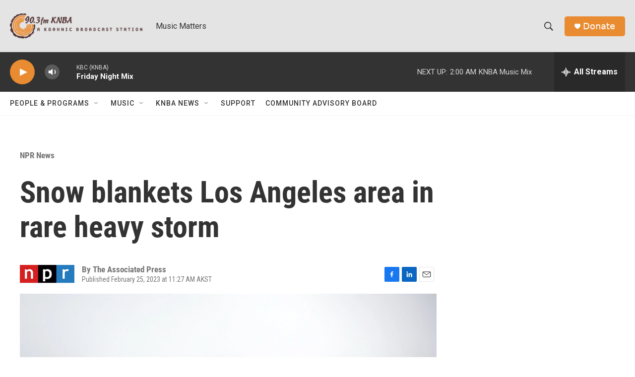

--- FILE ---
content_type: text/html; charset=utf-8
request_url: https://www.google.com/recaptcha/api2/aframe
body_size: 265
content:
<!DOCTYPE HTML><html><head><meta http-equiv="content-type" content="text/html; charset=UTF-8"></head><body><script nonce="ycDX4ui5eZy8akhulko6-w">/** Anti-fraud and anti-abuse applications only. See google.com/recaptcha */ try{var clients={'sodar':'https://pagead2.googlesyndication.com/pagead/sodar?'};window.addEventListener("message",function(a){try{if(a.source===window.parent){var b=JSON.parse(a.data);var c=clients[b['id']];if(c){var d=document.createElement('img');d.src=c+b['params']+'&rc='+(localStorage.getItem("rc::a")?sessionStorage.getItem("rc::b"):"");window.document.body.appendChild(d);sessionStorage.setItem("rc::e",parseInt(sessionStorage.getItem("rc::e")||0)+1);localStorage.setItem("rc::h",'1763200421116');}}}catch(b){}});window.parent.postMessage("_grecaptcha_ready", "*");}catch(b){}</script></body></html>